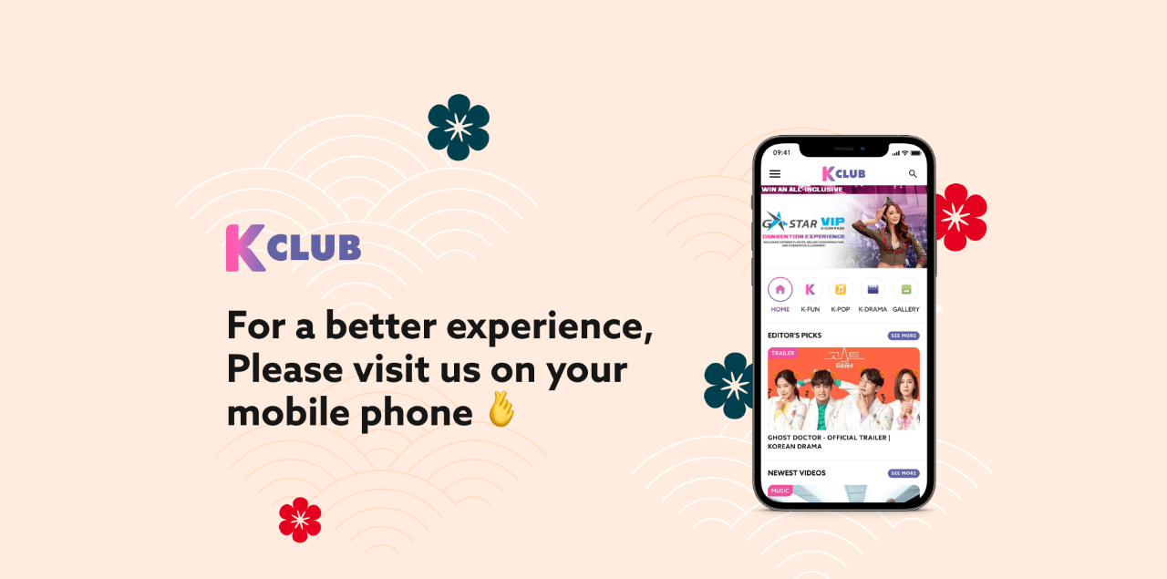

--- FILE ---
content_type: text/css; charset=UTF-8
request_url: https://myshowtime.world/css/v1.5/slick-theme.css
body_size: 1483
content:
/* input(33,28): run-time error CSS1034: Expected closing parenthesis, found ','
input(33,28): run-time error CSS1042: Expected function, found ','
input(33,32): run-time error CSS1062: Expected semicolon or closing curly-brace, found ')' */
@charset 'UTF-8';
/* Slider */
.slick-loading .slick-list
{
    background: #fff url('/images/v2/ajax-loader.gif?v=YE44mMBd_5gaAr7dgPm0rHde7iY') center center no-repeat;
}

/* Icons */
@font-face {
    font-family: 'slick';
    font-style: normal;
    src: url('/fonts/slick.eot?v=P3-CqfidflMeskHBxZs3W2q9ZAU');
    src: url('/fonts/slick.eot?v=P3-CqfidflMeskHBxZs3W2q9ZAU&#iefix') format('embedded-opentype'), url('/fonts/slick.woff?v=P3-CqfidflMeskHBxZs3W2q9ZAU') format('woff'), url('/fonts/slick.ttf?v=P3-CqfidflMeskHBxZs3W2q9ZAU') format('truetype'), url('/fonts/slick.svg#slick') format('svg');
}
/* Arrows */
.slick-prev,
.slick-next {
    font-size: 0;
    line-height: 0;
    position: absolute;
    top: 50%;
    display: block;
    width: 15px;
    height: 20px;
    padding: 0 0 24px 0;
    -webkit-transform: translate(0, -50%);
    -ms-transform: translate(0, -50%);
    transform: translate(0, -50%);
    cursor: pointer;
    color: transparent;
    border: none;
    outline: none;
    background: rgb(0, 0, 0, .4);
}
.slick-prev:hover,
.slick-prev:focus,
.slick-next:hover,
.slick-next:focus
{
    color: transparent;
    outline: none;
    background: transparent;
}
.slick-prev:hover:before,
.slick-prev:focus:before,
.slick-next:hover:before,
.slick-next:focus:before
{
    opacity: 1;
}
.slick-prev.slick-disabled:before,
.slick-next.slick-disabled:before
{
    opacity: .25;
}

.slick-prev:before,
.slick-next:before
{
    font-family: 'slick';
    font-size: 20px;
    line-height: .8;

    opacity: .75;
    color: white;

    -webkit-font-smoothing: antialiased;
    -moz-osx-font-smoothing: grayscale;
}

.slick-prev
{
    /* left: -25px; */
    left: 0px;
    z-index:1;
}
[dir='rtl'] .slick-prev
{
    right: -25px;
    left: auto;
}
.slick-prev:before {
    content: '\2039';
}
[dir='rtl'] .slick-prev:before {
    content: ' \203A';
}

.slick-next
{
    /* right: -25px; */
    right: 0px;
}
[dir='rtl'] .slick-next
{
    right: auto;
    left: -25px;
}
.slick-next:before {
    content: ' \203A';
}
[dir='rtl'] .slick-next:before {
    content: '\2039';
}

/* Dots */
.slick-dotted.slick-slider
{
    /* margin-bottom: 30px; */
}

.slick-dots
{
    position: absolute;
    /* bottom: -25px;
    bottom: 20px; */

    display: block;

    width: 100%;
    padding: 0;
    margin: 0;
    margin-top:10px;
    list-style: none;

    text-align: center;
}
.slick-dots li
{
    position: relative;

    display: inline-block;

    /*width: 20px;
    height: 20px;
     margin: 0 5px; */
    margin: 0px;
    padding: 0;
    margin:0 4px;
    cursor: pointer;
}
.slick-dots li button
{
    /* font-size: 0;
    line-height: 0;

    display: block;

    width: 20px;
    height: 20px;
    padding: 5px;

    cursor: pointer;

    color: transparent;
    border: 0;
    outline: none;
    background: transparent; */
	position:relative;
	border: 0;
	border-radius: 50%;
	/* overflow:hidden;
	text-indent:-999px; */
    outline: none;	
	background: #ababab;
	width: 8px;
    height: 12px;
    font-size:8px;
    line-height:3px;
    color:#ababab;

}
.slick-dots li.slick-active button{
    background: #ff95bd;
    color: #ff95bd;
}
/* .slick-dots li button:hover,
.slick-dots li button:focus
{
    outline: none;
}
.slick-dots li button:hover:before,
.slick-dots li button:focus:before
{
    opacity: 1;
} 
.slick-dots li button:before
{
    font-family: 'slick';
    font-size: 10px;
    line-height: 20px;

    position: absolute;
    top: 0;
    left: 0;

    width: 20px;
    height: 20px;

    content: '';
    text-align: center;

    opacity: .25; 
    background: #fff;
	border-radius:50%;

    -webkit-font-smoothing: antialiased;
    -moz-osx-font-smoothing: grayscale;
}
.slick-dots li.slick-active button:before
{
    opacity: .75;
    color: #fff;
	border:2px solid #ff95bd;
	border-radius:50%;
}
*/

--- FILE ---
content_type: image/svg+xml
request_url: http://tmm.8elements.mobi/Content/KCLUB/img/assets/logo.svg
body_size: 356017
content:
<svg width="96" height="40" viewBox="0 0 96 40" fill="none" xmlns="http://www.w3.org/2000/svg" xmlns:xlink="http://www.w3.org/1999/xlink">
<rect x="0.0283203" width="95.9434" height="40" fill="url(#pattern0)"/>
<defs>
<pattern id="pattern0" patternContentUnits="objectBoundingBox" width="1" height="1">
<use xlink:href="#image0_485_1035" transform="matrix(0.000823723 0 0 0.00197577 0 0.0811368)"/>
</pattern>
<image id="image0_485_1035" width="1214" height="424" xlink:href="[data-uri]"/>
</defs>
</svg>
